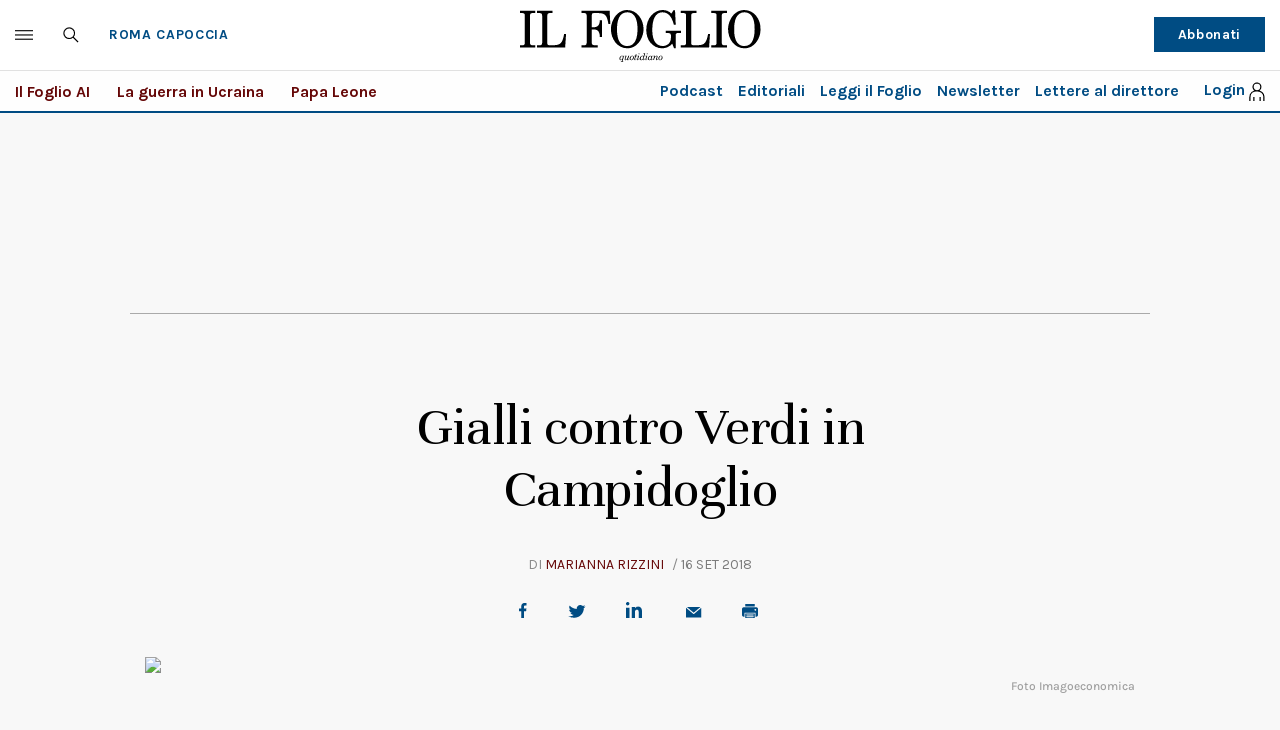

--- FILE ---
content_type: application/javascript; charset=utf-8
request_url: https://fundingchoicesmessages.google.com/f/AGSKWxUTi9n9wise5YA-wwJLmUWGuQa5aF5PrXwo4Q61_2Xvt9Xy5_sgstKOpUotlFO1Gi626H0cTj5Z4L5s99tIj1jxuAu-9UeEG15hepz7jUTiMMNo7koFy5UD3xYw4d0y7twYXi919XMeK_YW73nKHbzCLsk-WsGNSsmfloIVtQ00Tm37kmo-2xEqspQx/_/ad.code?/promotools./adbanner2.-tag-ad./adbot300.
body_size: -1291
content:
window['68397d2b-dc3b-4043-94e9-1f506ff9f864'] = true;